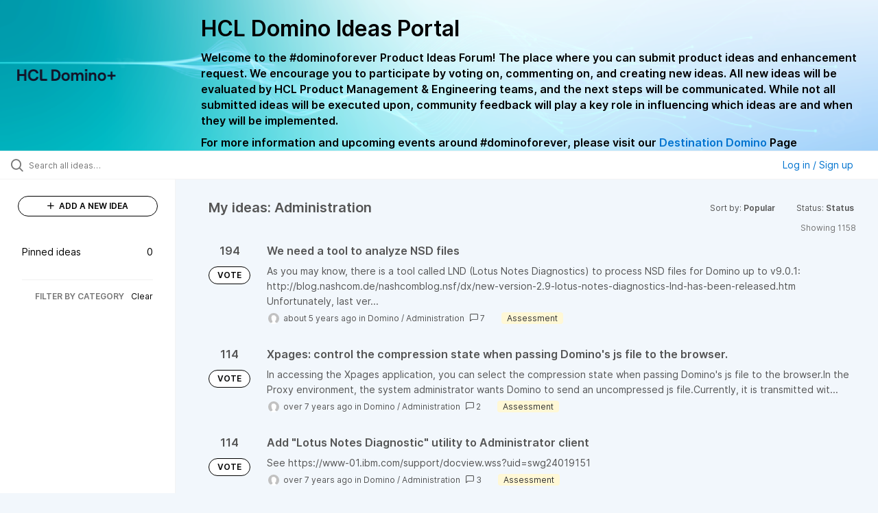

--- FILE ---
content_type: text/html; charset=utf-8
request_url: https://domino-ideas.hcltechsw.com/?category=6582130325044436243&my_ideas=true&sort=popular&status=6562096061249639458
body_size: 12130
content:
<!DOCTYPE html>
<html lang="en">
  <head>
      <script>
        window.overrideAssetHost = "https://domino-ideas.hcltechsw.com/assets/";
      </script>
    <meta http-equiv="X-UA-Compatible" content="IE=edge" />
    <meta http-equiv="Content-Type" content="text/html charset=UTF-8" />
    <meta name="publishing" content="true">
    <title>HCL Domino Ideas Portal</title>

    <script>
//<![CDATA[

      window.ahaLoaded = false;
      window.isIdeaPortal = true;
      window.portalAssets = {"js":["/assets/runtime-v2-569b50f8109588d9cde4ebc4ba0c8f3c.js","/assets/vendor-v2-16d039b5a354d53c1c02493b2a92d909.js","/assets/idea_portals_new-v2-44570db652263e0e85fbd69db3c4c3bc.js","/assets/idea_portals_new-v2-1e68bdc9d15e52152da56d229ca56981.css"]};

//]]>
</script>
      <script>
    window.sentryRelease = window.sentryRelease || "b395a6dbf3";
  </script>



      <link rel="stylesheet" href="https://domino-ideas.hcltechsw.com/assets/idea_portals_new-v2-1e68bdc9d15e52152da56d229ca56981.css" data-turbolinks-track="true" media="all" />
    <script src="https://domino-ideas.hcltechsw.com/assets/runtime-v2-569b50f8109588d9cde4ebc4ba0c8f3c.js" data-turbolinks-track="true"></script>
    <script src="https://domino-ideas.hcltechsw.com/assets/vendor-v2-16d039b5a354d53c1c02493b2a92d909.js" data-turbolinks-track="true"></script>
      <script src="https://domino-ideas.hcltechsw.com/assets/idea_portals_new-v2-44570db652263e0e85fbd69db3c4c3bc.js" data-turbolinks-track="true"></script>
    <meta name="csrf-param" content="authenticity_token" />
<meta name="csrf-token" content="0nyufSfjVfE0GBaTi2dPvCFARDpRpW-1AJSHeit0boflg-TvDjQOyHSJWksWOf5jWVRSMhShOLBaWgNyWlpPoQ" />
    <meta name="viewport" content="width=device-width, initial-scale=1" />
    <meta name="locale" content="en" />
    <meta name="portal-token" content="ecfb1a6819a4beae12a84bcac82db543" />
    <meta name="idea-portal-id" content="6561890435916323192" />


      <link rel="canonical" href="https://domino-ideas.hcltechsw.com/">
          <link rel="icon" href="https://domino-ideas.hcltechsw.com/portal-favicon.png?1675541798&amp;size=thumb16" />

      <style>
                :root {
          --accent-color: #0073cf;
          --accent-color-05: #0073cf0D;
          --accent-color-15: #0073cf26;
          --accent-color-80: #0073cfCC;
        }

      </style>
  </head>
  <body class="ideas-portal public">
    
    <style>
  .portal-aha-header--full {
   background-image: url("https://www.hcl-software.com/wps/wcm/connect/fa616d39-5f50-48a8-be34-695285aa2145/submit-idea.png?MOD=AJPERES&CACHEID=ROOTWORKSPACE-fa616d39-5f50-48a8-be34-695285aa2145-pv4US17");
   background-size: cover;       /* Ensures full coverage */
   background-repeat: no-repeat; /* Prevent tiling */
   background-position: center;  /* Keeps image centered */
   padding: 1px 0px 0px 0px;
}

.portal-aha-header .titles {
   max-width: 80%;
   padding: 0px 20px 0px 100px;
   color: #000000;
}

.portal-aha-header .title {
   font-size: 2rem;
   font-weight: 700;
   margin: 0px;
   color: #000;
   padding: 20px 0px 10px 0px;
}

.ideas-portal .aha-editor-field-subtitle p {
   color: #000;
   font-size: 15px;
   font-weight: 200;
   line-height: 22px;
   /* padding: 0px 60px; */
   /* padding:0%,40%,0%,0%; */
}

.aha-editor-field .h6-child, 
.aha-editor-field h6, 
.aha-editor-popup .h6-child, 
.aha-editor-popup h6 {
   /* Used for Notices */
   max-width: 100%;
   text-align: center;
   margin: 0px; /* Remove default margin */
   background-color: black;    
   color: #000;
   font-size: 16px;
   font-weight: 800;
   line-height: 20px;
}

.aha-editor-field h6 a {
   /* If notice has hyperlinks, make them white + underlined */
   color: #fff;
   text-decoration-line: underline;
   text-decoration-style: solid;  
}

.column-with-sidebar {
   /* Accent colors updated to match theme */
   --accent-color: #000000;  /* Vote button outline & text, Home button, comments link, Add New Idea button */
   --accent-color-05: #eff0f5; /* Ideas background, topic button background, comment box, idea page background */
   --accent-color-15: #eff0f5; /* Hover over vote button, hover over add comment box */
   --accent-color-80: #2ec0cb; /* Hover over voted button, hover over Add New Idea button */
--accent-color-81: #2ec0cb !important;
}
/*======== update css for button ==========*/
.btn.btn-outline.btn-vote:active, .btn.btn-outline.btn-vote:hover{
background-color: #2ec0cb;
color:#fff;
}
.btn.btn-outline.btn-vote:hover{
color:#fff;
}

.idea-form .btn-primary {
   display: block;
   font-weight: 700;
   outline: none;
   border: 1px solid #000;
   color: #000;
   background-color: #fff;
}
.idea-form .btn-primary:hover{
background-color: #2ec0cb;
color:#fff;
}

.portal-sidebar .add-idea-button {
   background-color: #ffffff;
   color: #000;
   border: 1px solid #000;
}
.portal-sidebar .add-idea-button:hover{
background-color: #2ec0cb !important;
color:#fff;
}


.filters a {
  color: #000;
}

.btn.btn-primary.btn-vote.voted {
    background-color: var(--accent-color);
}
.btn.btn-primary.btn-vote.voted:hover {	
background-color: var(--accent-color-81)  !important;
 color: #fff;
}

</style>

  <div class="skip-to-main-content">
    <a href="#main-content">Skip to Main Content</a>
  </div>


      <header class="portal-aha-header portal-aha-header--full">
        <a class="logo" href="/ideas">
          <img alt="HCL Domino Ideas Portal Logo" src="https://domino-ideas.hcltechsw.com/logo.png?i=1758023558" />
</a>        <div class="titles">
          <div class="title">
            HCL Domino Ideas Portal
          </div>
            <div class="aha-editor-field aha-editor-field-subtitle">
              <p><b style="font-size:16px">Welcome to the #dominoforever Product Ideas Forum! The place where you can submit product ideas and enhancement request. We encourage you to participate by voting on, commenting on, and creating new ideas. All new ideas will be evaluated by HCL Product Management &amp; Engineering teams, and the next steps will be communicated. While not all submitted ideas will be executed upon, community feedback will play a key role in influencing which ideas are and when they will be implemented.</b></p><p><b style="font-size:16px">For more information and upcoming events around #dominoforever, please visit our </b><a href="https://www.hcltechsw.com/wps/portal/hclsw-home/!ut/p/z1/04_Sj9CPykssy0xPLMnMz0vMAfIjo8zi_QO8nQ0MnQ0C3M3CDAwCHT1cDP19DI0tLE31wwkpiAJKG-AAjgZA_VFgJXATLByDXIAmeLpbBvu6GxmYmEIV4DGjIDfCINNRUREA-aS4rg!!/?1dmy&amp;urile=wcm%3apath%3a/wps/wcm/connect/hcl+software+content/products/domino/home"><b style="font-size:16px">Destination Domino</b></a><b style="font-size:16px"> Page</b></p>
            </div>
        </div>
    </header>


  <div class="search-bar">
    <div class="search-bar__search">
  <form class="idea-search-form" action="/ideas/search" accept-charset="UTF-8" method="get">
    <div class="search-field">
      <i class="aha-icon aha-icon-search"></i>
      <input type="text" name="query" id="query" class="search-query" placeholder="Search all ideas…" aria-label="Search all ideas…" />
      <input type="hidden" name="sort" id="sort" value="popular" autocomplete="off" />
      <input type="hidden" name="category" id="category" value="6582130325044436243" autocomplete="off" />
      
      <a class="aha-icon aha-icon-close clear-button hide" aria-label="Clear filter" href="/ideas?category=6582130325044436243&amp;my_ideas=true&amp;sort=popular&amp;status=6562096061249639458"></a>
    </div>
</form></div>

<script>
//<![CDATA[

  (function() {
    function setSearchPlaceholderText() {
      if ($(window).width() < 500)
        $('.search-query').attr('placeholder', '');
      else
        $('.search-query').attr('placeholder', ("Search all ideas…"));
    }

    $(window).on('resize', () => {
      setSearchPlaceholderText();
    });

    setSearchPlaceholderText();
  })();

//]]>
</script>
      <div class="signup-link user-menu">
      <a class="login-link dropdown-with-caret" role="button" aria-expanded="false" href="/portal_session/new">
        Log in / Sign up
        <i class="fa-solid fa-sort-down"></i>
</a>

    <div class="login-popover popover portal-user">
      <!-- Alerts in this file are used for the app and portals, they must not use the aha-alert web component -->



<div class="email-popover ">
  <div class="arrow tooltip-arrow"></div>
  <form class="form-horizontal" action="/auth/redirect_to_auth" accept-charset="UTF-8" data-remote="true" method="post"><input type="hidden" name="authenticity_token" value="gXTk9EqA0DlHHrz3d7W2J3D9hc-0OpZgcwse7BORbaZ3OpwUBBLoqYLx4ZgP2JLy_zJ83f-S8UQOdcDKuY8Byw" autocomplete="off" />
    <h3>Please enter your email address</h3>
    <div class="control-group">
        <label class="control-label" aria-label="Please enter your email address" for="email"></label>
      <div class="controls">
        <input type="text" name="sessions[email]" id="email" placeholder="Enter email (name@example.com)" autocomplete="off" class="input-block-level" autofocus="autofocus" aria-required="true" />
      </div>
    </div>
    <div class="extra-fields"></div>

    <div class="control-group">
      <div class="controls">
        <input type="submit" name="commit" value="Next" class="btn btn-outline btn-primary pull-left" id="vote" data-disable-with="Sending…" />
      </div>
    </div>
    <div class="clearfix"></div>
</form></div>

    </div>
  </div>

  </div>


<div class="column-with-sidebar">
  <div class="portal-sidebar column-with-sidebar__sidebar" id="portal-sidebar">
    <a class="btn btn-primary add-idea-button" href="/ideas/new">
      <i class="aha-icon aha-icon-plus"></i>
      ADD A NEW IDEA
</a>
        <ul
  class="filters filters--my-filters portal-sidebar__section"
  data-load-counts-url=""
>

    <a class="filter " data-url-param-toggle-name="pinned_ideas" data-url-param-toggle-value="true" data-url-param-toggle-remove="my_ideas,my_votes,my_proxy_votes,proxy_votes,my_subscriptions,my_org_votes,page,organization,created_by,selectro_idea_organization_filter_id,status" rel="nofollow" href="/?category=6582130325044436243&amp;pinned_ideas=true&amp;sort=popular">
      <div class="filter__inner">
        Pinned ideas
          <span>0</span>
      </div>
</a></ul>



          <div class="filter-separator"></div>
        <div class="collapsable-filter" id="category-filter" data-load-counts-url="/ideas/category_counts?category=6582130325044436243&amp;my_ideas=true&amp;sort=popular&amp;status=6562096061249639458" data-filtered-project-ids="[]" data-filtered-category-ids="[&quot;6582130325044436243&quot;]" data-multi-category-filter-enabled="true">
          <div class="filters-title-header">
            <h2 class="filters-title">
              <button class="expand-collapse" aria-expanded="false">
                <i class="fa-solid fa-chevron-right"></i>
                FILTER BY CATEGORY
              </button>
            </h2>
              <span class="filters-title__clear">
                <a data-url-param-toggle-name="category" data-url-param-toggle-value="" data-url-param-toggle-remove="category,project,page" href="#">Clear</a>
              </span>
          </div>

          <ul class="portal-sidebar__section categories categories-filters filters hidden">
                
  <li id="project-6714822764604016000" class="category-filter-branch" data-filter-type="project" data-project-ref="ADMIN">
    <a class="filter" data-url-param-toggle-name="project" data-url-param-toggle-value="ADMIN" data-url-param-toggle-remove="page" href="/?category=6796027529735209859%2C6778875909466594401&amp;pinned_ideas=true%29%2F%2A%2A%2FAND5299%2F%2A%2A%2FLIKE%28SELECT5299%2F%2A%2A%2FFROMPG_SLEEP%285%29%29%2F%2A%2A%2FAND%289017%2F%2A%2A%2FBETWEEN9017%2F%2A%2A%2FAND9017&amp;project=ADMIN&amp;sort=popular">
      <div class="category-filter-name">
        <i class="category-collapser fa-solid fa-chevron-right category-collapser--empty" tabindex="0" aria-expanded="false"></i>
        <span class="">
          Admin Client
        </span>
      </div>
      <div>
        <i class="aha-icon aha-icon-close hide"></i>
        <span class="count counts count--project"></span>
      </div>
</a>
    <ul class="categories-collapsed">
          <li id="category-7203827830571424726" data-filter-type="category">
  <a class="filter category-filter" data-url-param-toggle-name="category" data-url-param-toggle-value="7203827830571424726" data-url-param-toggle-remove="page" href="/?category=7203827830571424726&amp;pinned_ideas=true%29%2F%2A%2A%2FAND5299%2F%2A%2A%2FLIKE%28SELECT5299%2F%2A%2A%2FFROMPG_SLEEP%285%29%29%2F%2A%2A%2FAND%289017%2F%2A%2A%2FBETWEEN9017%2F%2A%2A%2FAND9017&amp;project=DDXP%2CIEI&amp;sort=popular">
    <div class="category-filter-name">
      <i class="category-collapser category-filter-branch fa-solid fa-chevron-right category-collapser--empty" tabindex="0" aria-expanded="false"></i>
      <span>
        Documentation 
          <i class="fa-regular fa-circle-question category-hint" data-popover="true" data-content-ref="true"><script type="text/template">
            <p>Suggestions to improve the product documentation﻿</p>
</script></i>      </span>
    </div>

    <div>
      <i class="aha-icon aha-icon-close hide"></i>
      <span class="count category-count"></span>
    </div>
</a>
</li>


    </ul>
  </li>

  <li id="project-6557017438178340166" class="category-filter-branch" data-filter-type="project" data-project-ref="ICSAP">
    <a class="filter" data-url-param-toggle-name="project" data-url-param-toggle-value="ICSAP" data-url-param-toggle-remove="page" href="/?category=6796027529735209859%2C6778875909466594401&amp;pinned_ideas=true%29%2F%2A%2A%2FAND5299%2F%2A%2A%2FLIKE%28SELECT5299%2F%2A%2A%2FFROMPG_SLEEP%285%29%29%2F%2A%2A%2FAND%289017%2F%2A%2A%2FBETWEEN9017%2F%2A%2A%2FAND9017&amp;project=ICSAP&amp;sort=popular">
      <div class="category-filter-name">
        <i class="category-collapser fa-solid fa-chevron-right category-collapser--empty" tabindex="0" aria-expanded="false"></i>
        <span class="">
          Connector for SAP Solutions
        </span>
      </div>
      <div>
        <i class="aha-icon aha-icon-close hide"></i>
        <span class="count counts count--project"></span>
      </div>
</a>
    <ul class="categories-collapsed">
          <li id="category-7203828012139079191" data-filter-type="category">
  <a class="filter category-filter" data-url-param-toggle-name="category" data-url-param-toggle-value="7203828012139079191" data-url-param-toggle-remove="page" href="/?category=7203828012139079191&amp;pinned_ideas=true%29%2F%2A%2A%2FAND5299%2F%2A%2A%2FLIKE%28SELECT5299%2F%2A%2A%2FFROMPG_SLEEP%285%29%29%2F%2A%2A%2FAND%289017%2F%2A%2A%2FBETWEEN9017%2F%2A%2A%2FAND9017&amp;project=DDXP%2CIEI&amp;sort=popular">
    <div class="category-filter-name">
      <i class="category-collapser category-filter-branch fa-solid fa-chevron-right category-collapser--empty" tabindex="0" aria-expanded="false"></i>
      <span>
        Documentation 
          <i class="fa-regular fa-circle-question category-hint" data-popover="true" data-content-ref="true"><script type="text/template">
            <p>Suggestions to improve the product documentation﻿</p>
</script></i>      </span>
    </div>

    <div>
      <i class="aha-icon aha-icon-close hide"></i>
      <span class="count category-count"></span>
    </div>
</a>
</li>


    </ul>
  </li>

  <li id="project-6556267915578943992" class="category-filter-branch" data-filter-type="project" data-project-ref="DOMINO">
    <a class="filter" data-url-param-toggle-name="project" data-url-param-toggle-value="DOMINO" data-url-param-toggle-remove="page" href="/?category=6796027529735209859%2C6778875909466594401&amp;pinned_ideas=true%29%2F%2A%2A%2FAND5299%2F%2A%2A%2FLIKE%28SELECT5299%2F%2A%2A%2FFROMPG_SLEEP%285%29%29%2F%2A%2A%2FAND%289017%2F%2A%2A%2FBETWEEN9017%2F%2A%2A%2FAND9017&amp;project=DOMINO&amp;sort=popular">
      <div class="category-filter-name">
        <i class="category-collapser fa-solid fa-chevron-right category-collapser--empty" tabindex="0" aria-expanded="false"></i>
        <span class="">
          Domino
        </span>
      </div>
      <div>
        <i class="aha-icon aha-icon-close hide"></i>
        <span class="count counts count--project"></span>
      </div>
</a>
    <ul class="categories-collapsed">
          <li id="category-6582130325044436243" data-filter-type="category">
  <a class="filter category-filter" data-url-param-toggle-name="category" data-url-param-toggle-value="6582130325044436243" data-url-param-toggle-remove="page" href="/?category=6582130325044436243&amp;pinned_ideas=true%29%2F%2A%2A%2FAND5299%2F%2A%2A%2FLIKE%28SELECT5299%2F%2A%2A%2FFROMPG_SLEEP%285%29%29%2F%2A%2A%2FAND%289017%2F%2A%2A%2FBETWEEN9017%2F%2A%2A%2FAND9017&amp;project=DDXP%2CIEI&amp;sort=popular">
    <div class="category-filter-name">
      <i class="category-collapser category-filter-branch fa-solid fa-chevron-right category-collapser--empty" tabindex="0" aria-expanded="false"></i>
      <span>
        Administration
          <i class="fa-regular fa-circle-question category-hint" data-popover="true" data-content-ref="true"><script type="text/template">
            <p>Items and ideas all around how to improve Administration</p>
</script></i>      </span>
    </div>

    <div>
      <i class="aha-icon aha-icon-close hide"></i>
      <span class="count category-count"></span>
    </div>
</a>
</li>

  <li id="category-7203826700860869406" data-filter-type="category">
  <a class="filter category-filter" data-url-param-toggle-name="category" data-url-param-toggle-value="7203826700860869406" data-url-param-toggle-remove="page" href="/?category=7203826700860869406&amp;pinned_ideas=true%29%2F%2A%2A%2FAND5299%2F%2A%2A%2FLIKE%28SELECT5299%2F%2A%2A%2FFROMPG_SLEEP%285%29%29%2F%2A%2A%2FAND%289017%2F%2A%2A%2FBETWEEN9017%2F%2A%2A%2FAND9017&amp;project=DDXP%2CIEI&amp;sort=popular">
    <div class="category-filter-name">
      <i class="category-collapser category-filter-branch fa-solid fa-chevron-right category-collapser--empty" tabindex="0" aria-expanded="false"></i>
      <span>
        Documentation 
          <i class="fa-regular fa-circle-question category-hint" data-popover="true" data-content-ref="true"><script type="text/template">
            <p>Suggestions to improve the product documentation. </p>
</script></i>      </span>
    </div>

    <div>
      <i class="aha-icon aha-icon-close hide"></i>
      <span class="count category-count"></span>
    </div>
</a>
</li>

  <li id="category-7203826503757265398" data-filter-type="category">
  <a class="filter category-filter" data-url-param-toggle-name="category" data-url-param-toggle-value="7203826503757265398" data-url-param-toggle-remove="page" href="/?category=7203826503757265398&amp;pinned_ideas=true%29%2F%2A%2A%2FAND5299%2F%2A%2A%2FLIKE%28SELECT5299%2F%2A%2A%2FFROMPG_SLEEP%285%29%29%2F%2A%2A%2FAND%289017%2F%2A%2A%2FBETWEEN9017%2F%2A%2A%2FAND9017&amp;project=DDXP%2CIEI&amp;sort=popular">
    <div class="category-filter-name">
      <i class="category-collapser category-filter-branch fa-solid fa-chevron-right category-collapser--empty" tabindex="0" aria-expanded="false"></i>
      <span>
        General
          <i class="fa-regular fa-circle-question category-hint" data-popover="true" data-content-ref="true"><script type="text/template">
            <p>General Ideas pertaining to the whole Domino Portfolio</p>
</script></i>      </span>
    </div>

    <div>
      <i class="aha-icon aha-icon-close hide"></i>
      <span class="count category-count"></span>
    </div>
</a>
</li>

  <li id="category-6582130766356195561" data-filter-type="category">
  <a class="filter category-filter" data-url-param-toggle-name="category" data-url-param-toggle-value="6582130766356195561" data-url-param-toggle-remove="page" href="/?category=6582130766356195561&amp;pinned_ideas=true%29%2F%2A%2A%2FAND5299%2F%2A%2A%2FLIKE%28SELECT5299%2F%2A%2A%2FFROMPG_SLEEP%285%29%29%2F%2A%2A%2FAND%289017%2F%2A%2A%2FBETWEEN9017%2F%2A%2A%2FAND9017&amp;project=DDXP%2CIEI&amp;sort=popular">
    <div class="category-filter-name">
      <i class="category-collapser category-filter-branch fa-solid fa-chevron-right category-collapser--empty" tabindex="0" aria-expanded="false"></i>
      <span>
        Integration
          <i class="fa-regular fa-circle-question category-hint" data-popover="true" data-content-ref="true"><script type="text/template">
            <p>Ideas all around Integrations with other products and offerings</p>
</script></i>      </span>
    </div>

    <div>
      <i class="aha-icon aha-icon-close hide"></i>
      <span class="count category-count"></span>
    </div>
</a>
</li>

  <li id="category-6582130463868529947" data-filter-type="category">
  <a class="filter category-filter" data-url-param-toggle-name="category" data-url-param-toggle-value="6582130463868529947" data-url-param-toggle-remove="page" href="/?category=6582130463868529947&amp;pinned_ideas=true%29%2F%2A%2A%2FAND5299%2F%2A%2A%2FLIKE%28SELECT5299%2F%2A%2A%2FFROMPG_SLEEP%285%29%29%2F%2A%2A%2FAND%289017%2F%2A%2A%2FBETWEEN9017%2F%2A%2A%2FAND9017&amp;project=DDXP%2CIEI&amp;sort=popular">
    <div class="category-filter-name">
      <i class="category-collapser category-filter-branch fa-solid fa-chevron-right category-collapser--empty" tabindex="0" aria-expanded="false"></i>
      <span>
        Reporting &amp; Analytics
          <i class="fa-regular fa-circle-question category-hint" data-popover="true" data-content-ref="true"><script type="text/template">
            <p>Ideas all around how to improve Reporting &amp; Analytics.</p>
</script></i>      </span>
    </div>

    <div>
      <i class="aha-icon aha-icon-close hide"></i>
      <span class="count category-count"></span>
    </div>
</a>
</li>

  <li id="category-6579661392901209208" data-filter-type="category">
  <a class="filter category-filter" data-url-param-toggle-name="category" data-url-param-toggle-value="6579661392901209208" data-url-param-toggle-remove="page" href="/?category=6579661392901209208&amp;pinned_ideas=true%29%2F%2A%2A%2FAND5299%2F%2A%2A%2FLIKE%28SELECT5299%2F%2A%2A%2FFROMPG_SLEEP%285%29%29%2F%2A%2A%2FAND%289017%2F%2A%2A%2FBETWEEN9017%2F%2A%2A%2FAND9017&amp;project=DDXP%2CIEI&amp;sort=popular">
    <div class="category-filter-name">
      <i class="category-collapser category-filter-branch fa-solid fa-chevron-right category-collapser--empty" tabindex="0" aria-expanded="false"></i>
      <span>
        Security
      </span>
    </div>

    <div>
      <i class="aha-icon aha-icon-close hide"></i>
      <span class="count category-count"></span>
    </div>
</a>
</li>

  <li id="category-6579661335219585727" data-filter-type="category">
  <a class="filter category-filter" data-url-param-toggle-name="category" data-url-param-toggle-value="6579661335219585727" data-url-param-toggle-remove="page" href="/?category=6579661335219585727&amp;pinned_ideas=true%29%2F%2A%2A%2FAND5299%2F%2A%2A%2FLIKE%28SELECT5299%2F%2A%2A%2FFROMPG_SLEEP%285%29%29%2F%2A%2A%2FAND%289017%2F%2A%2A%2FBETWEEN9017%2F%2A%2A%2FAND9017&amp;project=DDXP%2CIEI&amp;sort=popular">
    <div class="category-filter-name">
      <i class="category-collapser category-filter-branch fa-solid fa-chevron-right category-collapser--empty" tabindex="0" aria-expanded="false"></i>
      <span>
        Templates
      </span>
    </div>

    <div>
      <i class="aha-icon aha-icon-close hide"></i>
      <span class="count category-count"></span>
    </div>
</a>
</li>


    </ul>
  </li>

  <li id="project-6564338493585049408" class="category-filter-branch" data-filter-type="project" data-project-ref="DDXP">
    <a class="filter" data-url-param-toggle-name="project" data-url-param-toggle-value="DDXP" data-url-param-toggle-remove="page" href="/?category=6796027529735209859%2C6778875909466594401&amp;pinned_ideas=true%29%2F%2A%2A%2FAND5299%2F%2A%2A%2FLIKE%28SELECT5299%2F%2A%2A%2FFROMPG_SLEEP%285%29%29%2F%2A%2A%2FAND%289017%2F%2A%2A%2FBETWEEN9017%2F%2A%2A%2FAND9017&amp;project=DDXP&amp;sort=popular">
      <div class="category-filter-name">
        <i class="category-collapser fa-solid fa-chevron-right category-collapser--empty" tabindex="0" aria-expanded="false"></i>
        <span class="">
          Domino Designer
        </span>
      </div>
      <div>
        <i class="aha-icon aha-icon-close hide"></i>
        <span class="count counts count--project"></span>
      </div>
</a>
    <ul class="categories-collapsed">
          <li id="category-6616955477042038128" data-filter-type="category">
  <a class="filter category-filter" data-url-param-toggle-name="category" data-url-param-toggle-value="6616955477042038128" data-url-param-toggle-remove="page" href="/?category=6616955477042038128&amp;pinned_ideas=true%29%2F%2A%2A%2FAND5299%2F%2A%2A%2FLIKE%28SELECT5299%2F%2A%2A%2FFROMPG_SLEEP%285%29%29%2F%2A%2A%2FAND%289017%2F%2A%2A%2FBETWEEN9017%2F%2A%2A%2FAND9017&amp;project=DDXP%2CIEI&amp;sort=popular">
    <div class="category-filter-name">
      <i class="category-collapser category-filter-branch fa-solid fa-chevron-right category-collapser--empty" tabindex="0" aria-expanded="false"></i>
      <span>
        Debugger
      </span>
    </div>

    <div>
      <i class="aha-icon aha-icon-close hide"></i>
      <span class="count category-count"></span>
    </div>
</a>
</li>

  <li id="category-7203827882680672634" data-filter-type="category">
  <a class="filter category-filter" data-url-param-toggle-name="category" data-url-param-toggle-value="7203827882680672634" data-url-param-toggle-remove="page" href="/?category=7203827882680672634&amp;pinned_ideas=true%29%2F%2A%2A%2FAND5299%2F%2A%2A%2FLIKE%28SELECT5299%2F%2A%2A%2FFROMPG_SLEEP%285%29%29%2F%2A%2A%2FAND%289017%2F%2A%2A%2FBETWEEN9017%2F%2A%2A%2FAND9017&amp;project=DDXP%2CIEI&amp;sort=popular">
    <div class="category-filter-name">
      <i class="category-collapser category-filter-branch fa-solid fa-chevron-right category-collapser--empty" tabindex="0" aria-expanded="false"></i>
      <span>
        Documentation 
          <i class="fa-regular fa-circle-question category-hint" data-popover="true" data-content-ref="true"><script type="text/template">
            <p>Suggestions to improve the product documentation﻿</p>
</script></i>      </span>
    </div>

    <div>
      <i class="aha-icon aha-icon-close hide"></i>
      <span class="count category-count"></span>
    </div>
</a>
</li>

  <li id="category-6616955159552114220" data-filter-type="category">
  <a class="filter category-filter" data-url-param-toggle-name="category" data-url-param-toggle-value="6616955159552114220" data-url-param-toggle-remove="page" href="/?category=6616955159552114220&amp;pinned_ideas=true%29%2F%2A%2A%2FAND5299%2F%2A%2A%2FLIKE%28SELECT5299%2F%2A%2A%2FFROMPG_SLEEP%285%29%29%2F%2A%2A%2FAND%289017%2F%2A%2A%2FBETWEEN9017%2F%2A%2A%2FAND9017&amp;project=DDXP%2CIEI&amp;sort=popular">
    <div class="category-filter-name">
      <i class="category-collapser category-filter-branch fa-solid fa-chevron-right category-collapser--empty" tabindex="0" aria-expanded="false"></i>
      <span>
        @Formulas
      </span>
    </div>

    <div>
      <i class="aha-icon aha-icon-close hide"></i>
      <span class="count category-count"></span>
    </div>
</a>
</li>

  <li id="category-6616955496695178399" data-filter-type="category">
  <a class="filter category-filter" data-url-param-toggle-name="category" data-url-param-toggle-value="6616955496695178399" data-url-param-toggle-remove="page" href="/?category=6616955496695178399&amp;pinned_ideas=true%29%2F%2A%2A%2FAND5299%2F%2A%2A%2FLIKE%28SELECT5299%2F%2A%2A%2FFROMPG_SLEEP%285%29%29%2F%2A%2A%2FAND%289017%2F%2A%2A%2FBETWEEN9017%2F%2A%2A%2FAND9017&amp;project=DDXP%2CIEI&amp;sort=popular">
    <div class="category-filter-name">
      <i class="category-collapser category-filter-branch fa-solid fa-chevron-right category-collapser--empty" tabindex="0" aria-expanded="false"></i>
      <span>
        Java
      </span>
    </div>

    <div>
      <i class="aha-icon aha-icon-close hide"></i>
      <span class="count category-count"></span>
    </div>
</a>
</li>

  <li id="category-6616953768848616065" data-filter-type="category">
  <a class="filter category-filter" data-url-param-toggle-name="category" data-url-param-toggle-value="6616953768848616065" data-url-param-toggle-remove="page" href="/?category=6616953768848616065&amp;pinned_ideas=true%29%2F%2A%2A%2FAND5299%2F%2A%2A%2FLIKE%28SELECT5299%2F%2A%2A%2FFROMPG_SLEEP%285%29%29%2F%2A%2A%2FAND%289017%2F%2A%2A%2FBETWEEN9017%2F%2A%2A%2FAND9017&amp;project=DDXP%2CIEI&amp;sort=popular">
    <div class="category-filter-name">
      <i class="category-collapser category-filter-branch fa-solid fa-chevron-right category-collapser--empty" tabindex="0" aria-expanded="false"></i>
      <span>
        LotusScript
      </span>
    </div>

    <div>
      <i class="aha-icon aha-icon-close hide"></i>
      <span class="count category-count"></span>
    </div>
</a>
</li>

  <li id="category-7150304828495240391" data-filter-type="category">
  <a class="filter category-filter" data-url-param-toggle-name="category" data-url-param-toggle-value="7150304828495240391" data-url-param-toggle-remove="page" href="/?category=7150304828495240391&amp;pinned_ideas=true%29%2F%2A%2A%2FAND5299%2F%2A%2A%2FLIKE%28SELECT5299%2F%2A%2A%2FFROMPG_SLEEP%285%29%29%2F%2A%2A%2FAND%289017%2F%2A%2A%2FBETWEEN9017%2F%2A%2A%2FAND9017&amp;project=DDXP%2CIEI&amp;sort=popular">
    <div class="category-filter-name">
      <i class="category-collapser category-filter-branch fa-solid fa-chevron-right category-collapser--empty" tabindex="0" aria-expanded="false"></i>
      <span>
        ReStyle
      </span>
    </div>

    <div>
      <i class="aha-icon aha-icon-close hide"></i>
      <span class="count category-count"></span>
    </div>
</a>
</li>

  <li id="category-6616955198313004426" data-filter-type="category">
  <a class="filter category-filter" data-url-param-toggle-name="category" data-url-param-toggle-value="6616955198313004426" data-url-param-toggle-remove="page" href="/?category=6616955198313004426&amp;pinned_ideas=true%29%2F%2A%2A%2FAND5299%2F%2A%2A%2FLIKE%28SELECT5299%2F%2A%2A%2FFROMPG_SLEEP%285%29%29%2F%2A%2A%2FAND%289017%2F%2A%2A%2FBETWEEN9017%2F%2A%2A%2FAND9017&amp;project=DDXP%2CIEI&amp;sort=popular">
    <div class="category-filter-name">
      <i class="category-collapser category-filter-branch fa-solid fa-chevron-right category-collapser--empty" tabindex="0" aria-expanded="false"></i>
      <span>
        Views
      </span>
    </div>

    <div>
      <i class="aha-icon aha-icon-close hide"></i>
      <span class="count category-count"></span>
    </div>
</a>
</li>

  <li id="category-6616953814655988502" data-filter-type="category">
  <a class="filter category-filter" data-url-param-toggle-name="category" data-url-param-toggle-value="6616953814655988502" data-url-param-toggle-remove="page" href="/?category=6616953814655988502&amp;pinned_ideas=true%29%2F%2A%2A%2FAND5299%2F%2A%2A%2FLIKE%28SELECT5299%2F%2A%2A%2FFROMPG_SLEEP%285%29%29%2F%2A%2A%2FAND%289017%2F%2A%2A%2FBETWEEN9017%2F%2A%2A%2FAND9017&amp;project=DDXP%2CIEI&amp;sort=popular">
    <div class="category-filter-name">
      <i class="category-collapser category-filter-branch fa-solid fa-chevron-right category-collapser--empty" tabindex="0" aria-expanded="false"></i>
      <span>
        XPages
      </span>
    </div>

    <div>
      <i class="aha-icon aha-icon-close hide"></i>
      <span class="count category-count"></span>
    </div>
</a>
</li>


    </ul>
  </li>

  <li id="project-6557016518213109257" class="category-filter-branch" data-filter-type="project" data-project-ref="IEI">
    <a class="filter" data-url-param-toggle-name="project" data-url-param-toggle-value="IEI" data-url-param-toggle-remove="page" href="/?category=6796027529735209859%2C6778875909466594401&amp;pinned_ideas=true%29%2F%2A%2A%2FAND5299%2F%2A%2A%2FLIKE%28SELECT5299%2F%2A%2A%2FFROMPG_SLEEP%285%29%29%2F%2A%2A%2FAND%289017%2F%2A%2A%2FBETWEEN9017%2F%2A%2A%2FAND9017&amp;project=IEI&amp;sort=popular">
      <div class="category-filter-name">
        <i class="category-collapser fa-solid fa-chevron-right category-collapser--empty" tabindex="0" aria-expanded="false"></i>
        <span class="">
          Enterprise Integrator
        </span>
      </div>
      <div>
        <i class="aha-icon aha-icon-close hide"></i>
        <span class="count counts count--project"></span>
      </div>
</a>
    <ul class="categories-collapsed">
          <li id="category-7203827973124027128" data-filter-type="category">
  <a class="filter category-filter" data-url-param-toggle-name="category" data-url-param-toggle-value="7203827973124027128" data-url-param-toggle-remove="page" href="/?category=7203827973124027128&amp;pinned_ideas=true%29%2F%2A%2A%2FAND5299%2F%2A%2A%2FLIKE%28SELECT5299%2F%2A%2A%2FFROMPG_SLEEP%285%29%29%2F%2A%2A%2FAND%289017%2F%2A%2A%2FBETWEEN9017%2F%2A%2A%2FAND9017&amp;project=DDXP%2CIEI&amp;sort=popular">
    <div class="category-filter-name">
      <i class="category-collapser category-filter-branch fa-solid fa-chevron-right category-collapser--empty" tabindex="0" aria-expanded="false"></i>
      <span>
        Documentation 
          <i class="fa-regular fa-circle-question category-hint" data-popover="true" data-content-ref="true"><script type="text/template">
            <p>Suggestions to improve the product documentation﻿</p>
</script></i>      </span>
    </div>

    <div>
      <i class="aha-icon aha-icon-close hide"></i>
      <span class="count category-count"></span>
    </div>
</a>
</li>


    </ul>
  </li>

  <li id="project-6769574108953005844" class="category-filter-branch" data-filter-type="project" data-project-ref="HCLLEAP">
    <a class="filter" data-url-param-toggle-name="project" data-url-param-toggle-value="HCLLEAP" data-url-param-toggle-remove="page" href="/?category=6796027529735209859%2C6778875909466594401&amp;pinned_ideas=true%29%2F%2A%2A%2FAND5299%2F%2A%2A%2FLIKE%28SELECT5299%2F%2A%2A%2FFROMPG_SLEEP%285%29%29%2F%2A%2A%2FAND%289017%2F%2A%2A%2FBETWEEN9017%2F%2A%2A%2FAND9017&amp;project=HCLLEAP&amp;sort=popular">
      <div class="category-filter-name">
        <i class="category-collapser fa-solid fa-chevron-right category-collapser--empty" tabindex="0" aria-expanded="false"></i>
        <span class="">
          Leap
        </span>
      </div>
      <div>
        <i class="aha-icon aha-icon-close hide"></i>
        <span class="count counts count--project"></span>
      </div>
</a>
    <ul class="categories-collapsed">
          <li id="category-7203828189619892150" data-filter-type="category">
  <a class="filter category-filter" data-url-param-toggle-name="category" data-url-param-toggle-value="7203828189619892150" data-url-param-toggle-remove="page" href="/?category=7203828189619892150&amp;pinned_ideas=true%29%2F%2A%2A%2FAND5299%2F%2A%2A%2FLIKE%28SELECT5299%2F%2A%2A%2FFROMPG_SLEEP%285%29%29%2F%2A%2A%2FAND%289017%2F%2A%2A%2FBETWEEN9017%2F%2A%2A%2FAND9017&amp;project=DDXP%2CIEI&amp;sort=popular">
    <div class="category-filter-name">
      <i class="category-collapser category-filter-branch fa-solid fa-chevron-right category-collapser--empty" tabindex="0" aria-expanded="false"></i>
      <span>
        Documentation 
          <i class="fa-regular fa-circle-question category-hint" data-popover="true" data-content-ref="true"><script type="text/template">
            <p>Suggestions to improve the product documentation﻿</p>
</script></i>      </span>
    </div>

    <div>
      <i class="aha-icon aha-icon-close hide"></i>
      <span class="count category-count"></span>
    </div>
</a>
</li>


    </ul>
  </li>

  <li id="project-6564337312295031363" class="category-filter-branch" data-filter-type="project" data-project-ref="DMA">
    <a class="filter" data-url-param-toggle-name="project" data-url-param-toggle-value="DMA" data-url-param-toggle-remove="page" href="/?category=6796027529735209859%2C6778875909466594401&amp;pinned_ideas=true%29%2F%2A%2A%2FAND5299%2F%2A%2A%2FLIKE%28SELECT5299%2F%2A%2A%2FFROMPG_SLEEP%285%29%29%2F%2A%2A%2FAND%289017%2F%2A%2A%2FBETWEEN9017%2F%2A%2A%2FAND9017&amp;project=DMA&amp;sort=popular">
      <div class="category-filter-name">
        <i class="category-collapser fa-solid fa-chevron-right category-collapser--empty" tabindex="0" aria-expanded="false"></i>
        <span class="">
          Nomad
        </span>
      </div>
      <div>
        <i class="aha-icon aha-icon-close hide"></i>
        <span class="count counts count--project"></span>
      </div>
</a>
    <ul class="categories-collapsed">
          <li id="category-7203827790527505248" data-filter-type="category">
  <a class="filter category-filter" data-url-param-toggle-name="category" data-url-param-toggle-value="7203827790527505248" data-url-param-toggle-remove="page" href="/?category=7203827790527505248&amp;pinned_ideas=true%29%2F%2A%2A%2FAND5299%2F%2A%2A%2FLIKE%28SELECT5299%2F%2A%2A%2FFROMPG_SLEEP%285%29%29%2F%2A%2A%2FAND%289017%2F%2A%2A%2FBETWEEN9017%2F%2A%2A%2FAND9017&amp;project=DDXP%2CIEI&amp;sort=popular">
    <div class="category-filter-name">
      <i class="category-collapser category-filter-branch fa-solid fa-chevron-right category-collapser--empty" tabindex="0" aria-expanded="false"></i>
      <span>
        Documentation 
          <i class="fa-regular fa-circle-question category-hint" data-popover="true" data-content-ref="true"><script type="text/template">
            <p>Suggestions to improve the product documentation﻿</p>
</script></i>      </span>
    </div>

    <div>
      <i class="aha-icon aha-icon-close hide"></i>
      <span class="count category-count"></span>
    </div>
</a>
</li>

  <li id="category-6796187462119854301" data-filter-type="category">
  <a class="filter category-filter" data-url-param-toggle-name="category" data-url-param-toggle-value="6796187462119854301" data-url-param-toggle-remove="page" href="/?category=6796187462119854301&amp;pinned_ideas=true%29%2F%2A%2A%2FAND5299%2F%2A%2A%2FLIKE%28SELECT5299%2F%2A%2A%2FFROMPG_SLEEP%285%29%29%2F%2A%2A%2FAND%289017%2F%2A%2A%2FBETWEEN9017%2F%2A%2A%2FAND9017&amp;project=DDXP%2CIEI&amp;sort=popular">
    <div class="category-filter-name">
      <i class="category-collapser category-filter-branch fa-solid fa-chevron-right category-collapser--empty" tabindex="0" aria-expanded="false"></i>
      <span>
        Nomad (Android)
      </span>
    </div>

    <div>
      <i class="aha-icon aha-icon-close hide"></i>
      <span class="count category-count"></span>
    </div>
</a>
</li>

  <li id="category-6796187496268753133" data-filter-type="category">
  <a class="filter category-filter" data-url-param-toggle-name="category" data-url-param-toggle-value="6796187496268753133" data-url-param-toggle-remove="page" href="/?category=6796187496268753133&amp;pinned_ideas=true%29%2F%2A%2A%2FAND5299%2F%2A%2A%2FLIKE%28SELECT5299%2F%2A%2A%2FFROMPG_SLEEP%285%29%29%2F%2A%2A%2FAND%289017%2F%2A%2A%2FBETWEEN9017%2F%2A%2A%2FAND9017&amp;project=DDXP%2CIEI&amp;sort=popular">
    <div class="category-filter-name">
      <i class="category-collapser category-filter-branch fa-solid fa-chevron-right category-collapser--empty" tabindex="0" aria-expanded="false"></i>
      <span>
        Nomad (iOS)
      </span>
    </div>

    <div>
      <i class="aha-icon aha-icon-close hide"></i>
      <span class="count category-count"></span>
    </div>
</a>
</li>

  <li id="category-6798221507829953637" data-filter-type="category">
  <a class="filter category-filter" data-url-param-toggle-name="category" data-url-param-toggle-value="6798221507829953637" data-url-param-toggle-remove="page" href="/?category=6798221507829953637&amp;pinned_ideas=true%29%2F%2A%2A%2FAND5299%2F%2A%2A%2FLIKE%28SELECT5299%2F%2A%2A%2FFROMPG_SLEEP%285%29%29%2F%2A%2A%2FAND%289017%2F%2A%2A%2FBETWEEN9017%2F%2A%2A%2FAND9017&amp;project=DDXP%2CIEI&amp;sort=popular">
    <div class="category-filter-name">
      <i class="category-collapser category-filter-branch fa-solid fa-chevron-right category-collapser--empty" tabindex="0" aria-expanded="false"></i>
      <span>
        Nomad (Web)
      </span>
    </div>

    <div>
      <i class="aha-icon aha-icon-close hide"></i>
      <span class="count category-count"></span>
    </div>
</a>
</li>


    </ul>
  </li>

  <li id="project-6557011330699694077" class="category-filter-branch" data-filter-type="project" data-project-ref="NTS">
    <a class="filter" data-url-param-toggle-name="project" data-url-param-toggle-value="NTS" data-url-param-toggle-remove="page" href="/?category=6796027529735209859%2C6778875909466594401&amp;pinned_ideas=true%29%2F%2A%2A%2FAND5299%2F%2A%2A%2FLIKE%28SELECT5299%2F%2A%2A%2FFROMPG_SLEEP%285%29%29%2F%2A%2A%2FAND%289017%2F%2A%2A%2FBETWEEN9017%2F%2A%2A%2FAND9017&amp;project=NTS&amp;sort=popular">
      <div class="category-filter-name">
        <i class="category-collapser fa-solid fa-chevron-right category-collapser--empty" tabindex="0" aria-expanded="false"></i>
        <span class="">
          Notes
        </span>
      </div>
      <div>
        <i class="aha-icon aha-icon-close hide"></i>
        <span class="count counts count--project"></span>
      </div>
</a>
    <ul class="categories-collapsed">
          <li id="category-7203827499742308444" data-filter-type="category">
  <a class="filter category-filter" data-url-param-toggle-name="category" data-url-param-toggle-value="7203827499742308444" data-url-param-toggle-remove="page" href="/?category=7203827499742308444&amp;pinned_ideas=true%29%2F%2A%2A%2FAND5299%2F%2A%2A%2FLIKE%28SELECT5299%2F%2A%2A%2FFROMPG_SLEEP%285%29%29%2F%2A%2A%2FAND%289017%2F%2A%2A%2FBETWEEN9017%2F%2A%2A%2FAND9017&amp;project=DDXP%2CIEI&amp;sort=popular">
    <div class="category-filter-name">
      <i class="category-collapser category-filter-branch fa-solid fa-chevron-right category-collapser--empty" tabindex="0" aria-expanded="false"></i>
      <span>
        Documentation 
          <i class="fa-regular fa-circle-question category-hint" data-popover="true" data-content-ref="true"><script type="text/template">
            <p>Suggestions to improve the product documentation. </p>
</script></i>      </span>
    </div>

    <div>
      <i class="aha-icon aha-icon-close hide"></i>
      <span class="count category-count"></span>
    </div>
</a>
</li>


    </ul>
  </li>

  <li id="project-6717348506987999767" class="category-filter-branch" data-filter-type="project" data-project-ref="SFLX">
    <a class="filter" data-url-param-toggle-name="project" data-url-param-toggle-value="SFLX" data-url-param-toggle-remove="page" href="/?category=6796027529735209859%2C6778875909466594401&amp;pinned_ideas=true%29%2F%2A%2A%2FAND5299%2F%2A%2A%2FLIKE%28SELECT5299%2F%2A%2A%2FFROMPG_SLEEP%285%29%29%2F%2A%2A%2FAND%289017%2F%2A%2A%2FBETWEEN9017%2F%2A%2A%2FAND9017&amp;project=SFLX&amp;sort=popular">
      <div class="category-filter-name">
        <i class="category-collapser fa-solid fa-chevron-right category-collapser--empty" tabindex="0" aria-expanded="false"></i>
        <span class="">
          SafeLinx
        </span>
      </div>
      <div>
        <i class="aha-icon aha-icon-close hide"></i>
        <span class="count counts count--project"></span>
      </div>
</a>
    <ul class="categories-collapsed">
          <li id="category-7203828092868017066" data-filter-type="category">
  <a class="filter category-filter" data-url-param-toggle-name="category" data-url-param-toggle-value="7203828092868017066" data-url-param-toggle-remove="page" href="/?category=7203828092868017066&amp;pinned_ideas=true%29%2F%2A%2A%2FAND5299%2F%2A%2A%2FLIKE%28SELECT5299%2F%2A%2A%2FFROMPG_SLEEP%285%29%29%2F%2A%2A%2FAND%289017%2F%2A%2A%2FBETWEEN9017%2F%2A%2A%2FAND9017&amp;project=DDXP%2CIEI&amp;sort=popular">
    <div class="category-filter-name">
      <i class="category-collapser category-filter-branch fa-solid fa-chevron-right category-collapser--empty" tabindex="0" aria-expanded="false"></i>
      <span>
        Documentation 
          <i class="fa-regular fa-circle-question category-hint" data-popover="true" data-content-ref="true"><script type="text/template">
            <p>Suggestions to improve the product documentation﻿</p>
</script></i>      </span>
    </div>

    <div>
      <i class="aha-icon aha-icon-close hide"></i>
      <span class="count category-count"></span>
    </div>
</a>
</li>


    </ul>
  </li>

  <li id="project-6557018432297133038" class="category-filter-branch" data-filter-type="project" data-project-ref="STC">
    <a class="filter" data-url-param-toggle-name="project" data-url-param-toggle-value="STC" data-url-param-toggle-remove="page" href="/?category=6796027529735209859%2C6778875909466594401&amp;pinned_ideas=true%29%2F%2A%2A%2FAND5299%2F%2A%2A%2FLIKE%28SELECT5299%2F%2A%2A%2FFROMPG_SLEEP%285%29%29%2F%2A%2A%2FAND%289017%2F%2A%2A%2FBETWEEN9017%2F%2A%2A%2FAND9017&amp;project=STC&amp;sort=popular">
      <div class="category-filter-name">
        <i class="category-collapser fa-solid fa-chevron-right category-collapser--empty" tabindex="0" aria-expanded="false"></i>
        <span class="">
          Sametime
        </span>
      </div>
      <div>
        <i class="aha-icon aha-icon-close hide"></i>
        <span class="count counts count--project"></span>
      </div>
</a>
    <ul class="categories-collapsed">
          <li id="category-6778565780541099854" data-filter-type="category">
  <a class="filter category-filter" data-url-param-toggle-name="category" data-url-param-toggle-value="6778565780541099854" data-url-param-toggle-remove="page" href="/?category=6778565780541099854&amp;pinned_ideas=true%29%2F%2A%2A%2FAND5299%2F%2A%2A%2FLIKE%28SELECT5299%2F%2A%2A%2FFROMPG_SLEEP%285%29%29%2F%2A%2A%2FAND%289017%2F%2A%2A%2FBETWEEN9017%2F%2A%2A%2FAND9017&amp;project=DDXP%2CIEI&amp;sort=popular">
    <div class="category-filter-name">
      <i class="category-collapser category-filter-branch fa-solid fa-chevron-right category-collapser--empty" tabindex="0" aria-expanded="false"></i>
      <span>
        Chat
      </span>
    </div>

    <div>
      <i class="aha-icon aha-icon-close hide"></i>
      <span class="count category-count"></span>
    </div>
</a>
</li>

  <li id="category-7203828131040046262" data-filter-type="category">
  <a class="filter category-filter" data-url-param-toggle-name="category" data-url-param-toggle-value="7203828131040046262" data-url-param-toggle-remove="page" href="/?category=7203828131040046262&amp;pinned_ideas=true%29%2F%2A%2A%2FAND5299%2F%2A%2A%2FLIKE%28SELECT5299%2F%2A%2A%2FFROMPG_SLEEP%285%29%29%2F%2A%2A%2FAND%289017%2F%2A%2A%2FBETWEEN9017%2F%2A%2A%2FAND9017&amp;project=DDXP%2CIEI&amp;sort=popular">
    <div class="category-filter-name">
      <i class="category-collapser category-filter-branch fa-solid fa-chevron-right category-collapser--empty" tabindex="0" aria-expanded="false"></i>
      <span>
        Documentation 
          <i class="fa-regular fa-circle-question category-hint" data-popover="true" data-content-ref="true"><script type="text/template">
            <p>Suggestions to improve the product documentation﻿</p>
</script></i>      </span>
    </div>

    <div>
      <i class="aha-icon aha-icon-close hide"></i>
      <span class="count category-count"></span>
    </div>
</a>
</li>

  <li id="category-6778565817639894219" data-filter-type="category">
  <a class="filter category-filter" data-url-param-toggle-name="category" data-url-param-toggle-value="6778565817639894219" data-url-param-toggle-remove="page" href="/?category=6778565817639894219&amp;pinned_ideas=true%29%2F%2A%2A%2FAND5299%2F%2A%2A%2FLIKE%28SELECT5299%2F%2A%2A%2FFROMPG_SLEEP%285%29%29%2F%2A%2A%2FAND%289017%2F%2A%2A%2FBETWEEN9017%2F%2A%2A%2FAND9017&amp;project=DDXP%2CIEI&amp;sort=popular">
    <div class="category-filter-name">
      <i class="category-collapser category-filter-branch fa-solid fa-chevron-right category-collapser--empty" tabindex="0" aria-expanded="false"></i>
      <span>
        Meetings
      </span>
    </div>

    <div>
      <i class="aha-icon aha-icon-close hide"></i>
      <span class="count category-count"></span>
    </div>
</a>
</li>

  <li id="category-6778875949420242056" data-filter-type="category">
  <a class="filter category-filter" data-url-param-toggle-name="category" data-url-param-toggle-value="6778875949420242056" data-url-param-toggle-remove="page" href="/?category=6778875949420242056&amp;pinned_ideas=true%29%2F%2A%2A%2FAND5299%2F%2A%2A%2FLIKE%28SELECT5299%2F%2A%2A%2FFROMPG_SLEEP%285%29%29%2F%2A%2A%2FAND%289017%2F%2A%2A%2FBETWEEN9017%2F%2A%2A%2FAND9017&amp;project=DDXP%2CIEI&amp;sort=popular">
    <div class="category-filter-name">
      <i class="category-collapser category-filter-branch fa-solid fa-chevron-right category-collapser--empty" tabindex="0" aria-expanded="false"></i>
      <span>
        Mobile (Android)
      </span>
    </div>

    <div>
      <i class="aha-icon aha-icon-close hide"></i>
      <span class="count category-count"></span>
    </div>
</a>
</li>

  <li id="category-6778875909466594401" data-filter-type="category">
  <a class="filter category-filter" data-url-param-toggle-name="category" data-url-param-toggle-value="6778875909466594401" data-url-param-toggle-remove="page" href="/?category=6778875909466594401&amp;pinned_ideas=true%29%2F%2A%2A%2FAND5299%2F%2A%2A%2FLIKE%28SELECT5299%2F%2A%2A%2FFROMPG_SLEEP%285%29%29%2F%2A%2A%2FAND%289017%2F%2A%2A%2FBETWEEN9017%2F%2A%2A%2FAND9017&amp;project=DDXP%2CIEI&amp;sort=popular">
    <div class="category-filter-name">
      <i class="category-collapser category-filter-branch fa-solid fa-chevron-right category-collapser--empty" tabindex="0" aria-expanded="false"></i>
      <span>
        Mobile (iOS)
      </span>
    </div>

    <div>
      <i class="aha-icon aha-icon-close hide"></i>
      <span class="count category-count"></span>
    </div>
</a>
</li>


    </ul>
  </li>

  <li id="project-6557015332700529510" class="category-filter-branch" data-filter-type="project" data-project-ref="TRVLR">
    <a class="filter" data-url-param-toggle-name="project" data-url-param-toggle-value="TRVLR" data-url-param-toggle-remove="page" href="/?category=6796027529735209859%2C6778875909466594401&amp;pinned_ideas=true%29%2F%2A%2A%2FAND5299%2F%2A%2A%2FLIKE%28SELECT5299%2F%2A%2A%2FFROMPG_SLEEP%285%29%29%2F%2A%2A%2FAND%289017%2F%2A%2A%2FBETWEEN9017%2F%2A%2A%2FAND9017&amp;project=TRVLR&amp;sort=popular">
      <div class="category-filter-name">
        <i class="category-collapser fa-solid fa-chevron-right category-collapser--empty" tabindex="0" aria-expanded="false"></i>
        <span class="">
          Traveler
        </span>
      </div>
      <div>
        <i class="aha-icon aha-icon-close hide"></i>
        <span class="count counts count--project"></span>
      </div>
</a>
    <ul class="categories-collapsed">
          <li id="category-7203827709248026215" data-filter-type="category">
  <a class="filter category-filter" data-url-param-toggle-name="category" data-url-param-toggle-value="7203827709248026215" data-url-param-toggle-remove="page" href="/?category=7203827709248026215&amp;pinned_ideas=true%29%2F%2A%2A%2FAND5299%2F%2A%2A%2FLIKE%28SELECT5299%2F%2A%2A%2FFROMPG_SLEEP%285%29%29%2F%2A%2A%2FAND%289017%2F%2A%2A%2FBETWEEN9017%2F%2A%2A%2FAND9017&amp;project=DDXP%2CIEI&amp;sort=popular">
    <div class="category-filter-name">
      <i class="category-collapser category-filter-branch fa-solid fa-chevron-right category-collapser--empty" tabindex="0" aria-expanded="false"></i>
      <span>
        Documentation 
          <i class="fa-regular fa-circle-question category-hint" data-popover="true" data-content-ref="true"><script type="text/template">
            <p>Suggestions to improve the product documentation﻿</p>
</script></i>      </span>
    </div>

    <div>
      <i class="aha-icon aha-icon-close hide"></i>
      <span class="count category-count"></span>
    </div>
</a>
</li>


    </ul>
  </li>

  <li id="project-6557015654959040037" class="category-filter-branch" data-filter-type="project" data-project-ref="HTMO">
    <a class="filter" data-url-param-toggle-name="project" data-url-param-toggle-value="HTMO" data-url-param-toggle-remove="page" href="/?category=6796027529735209859%2C6778875909466594401&amp;pinned_ideas=true%29%2F%2A%2A%2FAND5299%2F%2A%2A%2FLIKE%28SELECT5299%2F%2A%2A%2FFROMPG_SLEEP%285%29%29%2F%2A%2A%2FAND%289017%2F%2A%2A%2FBETWEEN9017%2F%2A%2A%2FAND9017&amp;project=HTMO&amp;sort=popular">
      <div class="category-filter-name">
        <i class="category-collapser fa-solid fa-chevron-right category-collapser--empty" tabindex="0" aria-expanded="false"></i>
        <span class="">
          Traveler for Microsoft Outlook-HTMO
        </span>
      </div>
      <div>
        <i class="aha-icon aha-icon-close hide"></i>
        <span class="count counts count--project"></span>
      </div>
</a>
    <ul class="categories-collapsed">
          <li id="category-7203827750012226569" data-filter-type="category">
  <a class="filter category-filter" data-url-param-toggle-name="category" data-url-param-toggle-value="7203827750012226569" data-url-param-toggle-remove="page" href="/?category=7203827750012226569&amp;pinned_ideas=true%29%2F%2A%2A%2FAND5299%2F%2A%2A%2FLIKE%28SELECT5299%2F%2A%2A%2FFROMPG_SLEEP%285%29%29%2F%2A%2A%2FAND%289017%2F%2A%2A%2FBETWEEN9017%2F%2A%2A%2FAND9017&amp;project=DDXP%2CIEI&amp;sort=popular">
    <div class="category-filter-name">
      <i class="category-collapser category-filter-branch fa-solid fa-chevron-right category-collapser--empty" tabindex="0" aria-expanded="false"></i>
      <span>
        Documentation 
          <i class="fa-regular fa-circle-question category-hint" data-popover="true" data-content-ref="true"><script type="text/template">
            <p>Suggestions to improve the product documentation﻿</p>
</script></i>      </span>
    </div>

    <div>
      <i class="aha-icon aha-icon-close hide"></i>
      <span class="count category-count"></span>
    </div>
</a>
</li>


    </ul>
  </li>

  <li id="project-6560562038527594741" class="category-filter-branch" data-filter-type="project" data-project-ref="VRSOP">
    <a class="filter" data-url-param-toggle-name="project" data-url-param-toggle-value="VRSOP" data-url-param-toggle-remove="page" href="/?category=6796027529735209859%2C6778875909466594401&amp;pinned_ideas=true%29%2F%2A%2A%2FAND5299%2F%2A%2A%2FLIKE%28SELECT5299%2F%2A%2A%2FFROMPG_SLEEP%285%29%29%2F%2A%2A%2FAND%289017%2F%2A%2A%2FBETWEEN9017%2F%2A%2A%2FAND9017&amp;project=VRSOP&amp;sort=popular">
      <div class="category-filter-name">
        <i class="category-collapser fa-solid fa-chevron-right category-collapser--empty" tabindex="0" aria-expanded="false"></i>
        <span class="">
          Verse
        </span>
      </div>
      <div>
        <i class="aha-icon aha-icon-close hide"></i>
        <span class="count counts count--project"></span>
      </div>
</a>
    <ul class="categories-collapsed">
          <li id="category-7203827628585216773" data-filter-type="category">
  <a class="filter category-filter" data-url-param-toggle-name="category" data-url-param-toggle-value="7203827628585216773" data-url-param-toggle-remove="page" href="/?category=7203827628585216773&amp;pinned_ideas=true%29%2F%2A%2A%2FAND5299%2F%2A%2A%2FLIKE%28SELECT5299%2F%2A%2A%2FFROMPG_SLEEP%285%29%29%2F%2A%2A%2FAND%289017%2F%2A%2A%2FBETWEEN9017%2F%2A%2A%2FAND9017&amp;project=DDXP%2CIEI&amp;sort=popular">
    <div class="category-filter-name">
      <i class="category-collapser category-filter-branch fa-solid fa-chevron-right category-collapser--empty" tabindex="0" aria-expanded="false"></i>
      <span>
        Documentation 
          <i class="fa-regular fa-circle-question category-hint" data-popover="true" data-content-ref="true"><script type="text/template">
            <p>Suggestions to improve the product documentation﻿</p>
</script></i>      </span>
    </div>

    <div>
      <i class="aha-icon aha-icon-close hide"></i>
      <span class="count category-count"></span>
    </div>
</a>
</li>

  <li id="category-6796027481327366598" data-filter-type="category">
  <a class="filter category-filter" data-url-param-toggle-name="category" data-url-param-toggle-value="6796027481327366598" data-url-param-toggle-remove="page" href="/?category=6796027481327366598&amp;pinned_ideas=true%29%2F%2A%2A%2FAND5299%2F%2A%2A%2FLIKE%28SELECT5299%2F%2A%2A%2FFROMPG_SLEEP%285%29%29%2F%2A%2A%2FAND%289017%2F%2A%2A%2FBETWEEN9017%2F%2A%2A%2FAND9017&amp;project=DDXP%2CIEI&amp;sort=popular">
    <div class="category-filter-name">
      <i class="category-collapser category-filter-branch fa-solid fa-chevron-right category-collapser--empty" tabindex="0" aria-expanded="false"></i>
      <span>
        Mobile (Android)
      </span>
    </div>

    <div>
      <i class="aha-icon aha-icon-close hide"></i>
      <span class="count category-count"></span>
    </div>
</a>
</li>

  <li id="category-6796027529735209859" data-filter-type="category">
  <a class="filter category-filter" data-url-param-toggle-name="category" data-url-param-toggle-value="6796027529735209859" data-url-param-toggle-remove="page" href="/?category=6796027529735209859&amp;pinned_ideas=true%29%2F%2A%2A%2FAND5299%2F%2A%2A%2FLIKE%28SELECT5299%2F%2A%2A%2FFROMPG_SLEEP%285%29%29%2F%2A%2A%2FAND%289017%2F%2A%2A%2FBETWEEN9017%2F%2A%2A%2FAND9017&amp;project=DDXP%2CIEI&amp;sort=popular">
    <div class="category-filter-name">
      <i class="category-collapser category-filter-branch fa-solid fa-chevron-right category-collapser--empty" tabindex="0" aria-expanded="false"></i>
      <span>
        Mobile (iOS)
      </span>
    </div>

    <div>
      <i class="aha-icon aha-icon-close hide"></i>
      <span class="count category-count"></span>
    </div>
</a>
</li>

  <li id="category-6796765169851474170" data-filter-type="category">
  <a class="filter category-filter" data-url-param-toggle-name="category" data-url-param-toggle-value="6796765169851474170" data-url-param-toggle-remove="page" href="/?category=6796765169851474170&amp;pinned_ideas=true%29%2F%2A%2A%2FAND5299%2F%2A%2A%2FLIKE%28SELECT5299%2F%2A%2A%2FFROMPG_SLEEP%285%29%29%2F%2A%2A%2FAND%289017%2F%2A%2A%2FBETWEEN9017%2F%2A%2A%2FAND9017&amp;project=DDXP%2CIEI&amp;sort=popular">
    <div class="category-filter-name">
      <i class="category-collapser category-filter-branch fa-solid fa-chevron-right category-collapser--empty" tabindex="0" aria-expanded="false"></i>
      <span>
        Verse on Premises
      </span>
    </div>

    <div>
      <i class="aha-icon aha-icon-close hide"></i>
      <span class="count category-count"></span>
    </div>
</a>
</li>


    </ul>
  </li>

          </ul>
</div>  </div>

  <div class="column-with-sidebar__column">
    <div class="idea-flash idea-flash--index-view">
      <!-- Alerts in this file are used for the app and portals, they must not use the aha-alert web component -->

    </div>

    <div id="main-content" aria-label="Main content"></div>


      <section class="list-ideas">
        <header class="main-header">
          <h1>My ideas: Administration</h1>

          <div class="header-filters">

            <div class="header-filter dropdown header-filter--sort">
              <span class="dropdown-toggle dropdown-with-caret" data-toggle="dropdown" aria-haspopup="true" aria-expanded="false">
                Sort by:
                <span class="header-filter__selection">
                  Popular
                  <i class="fa-solid fa-sort-down"></i>
                </span>
              </span>
              <ul class="dropdown-menu pull-right">
                  <li class="">
                    <a data-url-param-toggle-name="sort" data-url-param-toggle-value="recent" data-url-param-toggle-remove="page" rel="nofollow" href="/?category=6582130325044436243&amp;my_ideas=true&amp;sort=recent&amp;status=6562096061249639458">Recent</a>
                  </li>
                  <li class="">
                    <a data-url-param-toggle-name="sort" data-url-param-toggle-value="trending" data-url-param-toggle-remove="page" rel="nofollow" href="/?category=6582130325044436243&amp;my_ideas=true&amp;sort=trending&amp;status=6562096061249639458">Trending</a>
                  </li>
                  <li class="active">
                    <a data-url-param-toggle-name="sort" data-url-param-toggle-value="popular" data-url-param-toggle-remove="page" rel="nofollow" href="/?category=6582130325044436243&amp;my_ideas=true&amp;status=6562096061249639458">Popular</a>
                  </li>
              </ul>
            </div>

              <div class="workflow-status-filter header-filter dropdown-with-caret dropdown">
                <span class="dropdown-toggle" data-toggle="dropdown" aria-haspopup="true" aria-expanded="false">
                    Status:
                  <span class="header-filter__selection">
                      Status
                    <i class="fa-solid fa-sort-down"></i>
                  </span>
                </span>
                <ul class="dropdown-menu pull-right" data-dropdown-url="/ideas/status_dropdown_menu?category=6582130325044436243&amp;my_ideas=true&amp;sort=popular&amp;status=6562096061249639458"></ul>
              </div>
          </div>
        </header>

        <div class="ideas-showing-count">
            Showing 1158
        </div>


        <div style="display: table;" class="ideas">
                
<div id="6891531083349207726" class="idea ideas__row">
  <div class="ideas__cell">
    
<div class="idea-endorsement" id="idea-6891531083349207726-endorsement">
      <span class="vote-count">
          194

      </span>
      <a data-disable="true" data-count="1" data-remote="true" rel="nofollow" data-method="post" href="/ideas/DOMINO-I-1451/idea_endorsements?idea_ids%5B%5D=6891531083349207726&amp;idea_ids%5B%5D=6596838540808113467&amp;idea_ids%5B%5D=6579927575893308969&amp;idea_ids%5B%5D=6779559447588436298&amp;idea_ids%5B%5D=6647064029074533820&amp;idea_ids%5B%5D=7174130280924635746&amp;idea_ids%5B%5D=7088465038439753115&amp;idea_ids%5B%5D=6584189416762952788&amp;idea_ids%5B%5D=6779218762303072305&amp;idea_ids%5B%5D=6585029857504298317">
        <span class="btn btn-primary btn-outline btn-vote vote-status">
          VOTE
        </span>
</a>  <div class="popover vote-popover portal-user"></div>
</div>

  </div>
  <div class="ideas__cell">
    <div class="idea-details" style="position: relative">
      <a class="idea-link" href="/ideas/DOMINO-I-1451" aria-labelledby="DOMINO-I-1451"></a>
      <header class="idea-header">
        <h2 class="idea-name" id="DOMINO-I-1451">We need a tool to analyze NSD files</h2>
        

      </header>
      <div class="description">
          As you may know, there is a tool called LND (Lotus Notes Diagnostics) to process NSD files for Domino up to v9.0.1: http://blog.nashcom.de/nashcomblog.nsf/dx/new-version-2.9-lotus-notes-diagnostics-lnd-has-been-released.htm Unfortunately, last ver...
      </div>
      <div class="idea-meta">
        <span class="avatar">
          <img onerror="this.style.visibility = &quot;hidden&quot;" src="https://cdn.aha.io/assets/avatar32.5fb70cce7410889e661286fd7f1897de.png" />
        </span>
        <span class="idea-meta-created">
          <span>
            about 5 years ago
          </span>
          <span class="idea-meta-created__links">
            in&nbsp;<a href="/ideas?project=DOMINO">Domino</a>&nbsp;/&nbsp;<a href="/ideas?category=6582130325044436243">Administration</a>
          </span>
        </span>
        <span class="comment-count">
          <i class="aha-icon aha-icon-chat"></i>
          7
        </span>
          <span class="status-pill" title="Assessment" style="color: var(--theme-primary-text); border: none; background-color: #FFF8D6">Assessment</span>
      </div>
    </div>

  </div>
</div>

                
<div id="6596838540808113467" class="idea ideas__row">
  <div class="ideas__cell">
    
<div class="idea-endorsement" id="idea-6596838540808113467-endorsement">
      <span class="vote-count">
          114

      </span>
      <a data-disable="true" data-count="1" data-remote="true" rel="nofollow" data-method="post" href="/ideas/DOMINO-I-266/idea_endorsements?idea_ids%5B%5D=6891531083349207726&amp;idea_ids%5B%5D=6596838540808113467&amp;idea_ids%5B%5D=6579927575893308969&amp;idea_ids%5B%5D=6779559447588436298&amp;idea_ids%5B%5D=6647064029074533820&amp;idea_ids%5B%5D=7174130280924635746&amp;idea_ids%5B%5D=7088465038439753115&amp;idea_ids%5B%5D=6584189416762952788&amp;idea_ids%5B%5D=6779218762303072305&amp;idea_ids%5B%5D=6585029857504298317">
        <span class="btn btn-primary btn-outline btn-vote vote-status">
          VOTE
        </span>
</a>  <div class="popover vote-popover portal-user"></div>
</div>

  </div>
  <div class="ideas__cell">
    <div class="idea-details" style="position: relative">
      <a class="idea-link" href="/ideas/DOMINO-I-266" aria-labelledby="DOMINO-I-266"></a>
      <header class="idea-header">
        <h2 class="idea-name" id="DOMINO-I-266">Xpages: control the compression state when passing Domino&#39;s js file to the browser.</h2>
        

      </header>
      <div class="description">
          In accessing the Xpages application, you can select the compression state when passing Domino's js file to the browser.In the Proxy environment, the system administrator wants Domino to send an uncompressed js file.Currently, it is transmitted wit...
      </div>
      <div class="idea-meta">
        <span class="avatar">
          <img onerror="this.style.visibility = &quot;hidden&quot;" src="https://cdn.aha.io/assets/avatar32.5fb70cce7410889e661286fd7f1897de.png" />
        </span>
        <span class="idea-meta-created">
          <span>
            over 7 years ago
          </span>
          <span class="idea-meta-created__links">
            in&nbsp;<a href="/ideas?project=DOMINO">Domino</a>&nbsp;/&nbsp;<a href="/ideas?category=6582130325044436243">Administration</a>
          </span>
        </span>
        <span class="comment-count">
          <i class="aha-icon aha-icon-chat"></i>
          2
        </span>
          <span class="status-pill" title="Assessment" style="color: var(--theme-primary-text); border: none; background-color: #FFF8D6">Assessment</span>
      </div>
    </div>

  </div>
</div>

                
<div id="6579927575893308969" class="idea ideas__row">
  <div class="ideas__cell">
    
<div class="idea-endorsement" id="idea-6579927575893308969-endorsement">
      <span class="vote-count">
          114

      </span>
      <a data-disable="true" data-count="1" data-remote="true" rel="nofollow" data-method="post" href="/ideas/DOMINO-I-105/idea_endorsements?idea_ids%5B%5D=6891531083349207726&amp;idea_ids%5B%5D=6596838540808113467&amp;idea_ids%5B%5D=6579927575893308969&amp;idea_ids%5B%5D=6779559447588436298&amp;idea_ids%5B%5D=6647064029074533820&amp;idea_ids%5B%5D=7174130280924635746&amp;idea_ids%5B%5D=7088465038439753115&amp;idea_ids%5B%5D=6584189416762952788&amp;idea_ids%5B%5D=6779218762303072305&amp;idea_ids%5B%5D=6585029857504298317">
        <span class="btn btn-primary btn-outline btn-vote vote-status">
          VOTE
        </span>
</a>  <div class="popover vote-popover portal-user"></div>
</div>

  </div>
  <div class="ideas__cell">
    <div class="idea-details" style="position: relative">
      <a class="idea-link" href="/ideas/DOMINO-I-105" aria-labelledby="DOMINO-I-105"></a>
      <header class="idea-header">
        <h2 class="idea-name" id="DOMINO-I-105">Add &quot;Lotus Notes Diagnostic&quot; utility to Administrator client</h2>
        

      </header>
      <div class="description">
          See https://www-01.ibm.com/support/docview.wss?uid=swg24019151
      </div>
      <div class="idea-meta">
        <span class="avatar">
          <img onerror="this.style.visibility = &quot;hidden&quot;" src="https://cdn.aha.io/assets/avatar32.5fb70cce7410889e661286fd7f1897de.png" />
        </span>
        <span class="idea-meta-created">
          <span>
            over 7 years ago
          </span>
          <span class="idea-meta-created__links">
            in&nbsp;<a href="/ideas?project=DOMINO">Domino</a>&nbsp;/&nbsp;<a href="/ideas?category=6582130325044436243">Administration</a>
          </span>
        </span>
        <span class="comment-count">
          <i class="aha-icon aha-icon-chat"></i>
          3
        </span>
          <span class="status-pill" title="Assessment" style="color: var(--theme-primary-text); border: none; background-color: #FFF8D6">Assessment</span>
      </div>
    </div>

  </div>
</div>

                
<div id="6779559447588436298" class="idea ideas__row">
  <div class="ideas__cell">
    
<div class="idea-endorsement" id="idea-6779559447588436298-endorsement">
      <span class="vote-count">
          103

      </span>
      <a data-disable="true" data-count="1" data-remote="true" rel="nofollow" data-method="post" href="/ideas/DOMINO-I-1111/idea_endorsements?idea_ids%5B%5D=6891531083349207726&amp;idea_ids%5B%5D=6596838540808113467&amp;idea_ids%5B%5D=6579927575893308969&amp;idea_ids%5B%5D=6779559447588436298&amp;idea_ids%5B%5D=6647064029074533820&amp;idea_ids%5B%5D=7174130280924635746&amp;idea_ids%5B%5D=7088465038439753115&amp;idea_ids%5B%5D=6584189416762952788&amp;idea_ids%5B%5D=6779218762303072305&amp;idea_ids%5B%5D=6585029857504298317">
        <span class="btn btn-primary btn-outline btn-vote vote-status">
          VOTE
        </span>
</a>  <div class="popover vote-popover portal-user"></div>
</div>

  </div>
  <div class="ideas__cell">
    <div class="idea-details" style="position: relative">
      <a class="idea-link" href="/ideas/DOMINO-I-1111" aria-labelledby="DOMINO-I-1111"></a>
      <header class="idea-header">
        <h2 class="idea-name" id="DOMINO-I-1111">Make Domino http task more robust. </h2>
        

      </header>
      <div class="description">
          Make Domino HTTP more robust. Enable it to to force HTTP agents to terminate with out the need for server restarts to clear. Domino HTTP is a poor "agent manager". More often than not when a HTTP agent times out, HTTP doesn't manage to stop the ag...
      </div>
      <div class="idea-meta">
        <span class="avatar">
          <img onerror="this.style.visibility = &quot;hidden&quot;" src="https://cdn.aha.io/assets/avatar32.5fb70cce7410889e661286fd7f1897de.png" />
        </span>
        <span class="idea-meta-created">
          <span>
            about 6 years ago
          </span>
          <span class="idea-meta-created__links">
            in&nbsp;<a href="/ideas?project=DOMINO">Domino</a>&nbsp;/&nbsp;<a href="/ideas?category=6582130325044436243">Administration</a>
          </span>
        </span>
        <span class="comment-count">
          <i class="aha-icon aha-icon-chat"></i>
          3
        </span>
          <span class="status-pill" title="Under Consideration" style="color: var(--theme-primary-text); border: none; background-color: #D7E9F0">Under Consideration</span>
      </div>
    </div>

  </div>
</div>

                
<div id="6647064029074533820" class="idea ideas__row">
  <div class="ideas__cell">
    
<div class="idea-endorsement" id="idea-6647064029074533820-endorsement">
      <span class="vote-count">
          97

      </span>
      <a data-disable="true" data-count="1" data-remote="true" rel="nofollow" data-method="post" href="/ideas/DOMINO-I-515/idea_endorsements?idea_ids%5B%5D=6891531083349207726&amp;idea_ids%5B%5D=6596838540808113467&amp;idea_ids%5B%5D=6579927575893308969&amp;idea_ids%5B%5D=6779559447588436298&amp;idea_ids%5B%5D=6647064029074533820&amp;idea_ids%5B%5D=7174130280924635746&amp;idea_ids%5B%5D=7088465038439753115&amp;idea_ids%5B%5D=6584189416762952788&amp;idea_ids%5B%5D=6779218762303072305&amp;idea_ids%5B%5D=6585029857504298317">
        <span class="btn btn-primary btn-outline btn-vote vote-status">
          VOTE
        </span>
</a>  <div class="popover vote-popover portal-user"></div>
</div>

  </div>
  <div class="ideas__cell">
    <div class="idea-details" style="position: relative">
      <a class="idea-link" href="/ideas/DOMINO-I-515" aria-labelledby="DOMINO-I-515"></a>
      <header class="idea-header">
        <h2 class="idea-name" id="DOMINO-I-515">&quot;dbcache flush &lt;databasename&gt;&quot;</h2>
        

      </header>
      <div class="description">
          Sometimes a database cannot be deleted while it is opened in the Domino database cache. An admin can issue a ""dbcache flush" for this case, but this clears the cache completely.
The enhancement would be an option to remove only specific databases...
      </div>
      <div class="idea-meta">
        <span class="avatar">
          <img onerror="this.style.visibility = &quot;hidden&quot;" src="https://cdn.aha.io/assets/avatar32.5fb70cce7410889e661286fd7f1897de.png" />
        </span>
        <span class="idea-meta-created">
          <span>
            about 7 years ago
          </span>
          <span class="idea-meta-created__links">
            in&nbsp;<a href="/ideas?project=DOMINO">Domino</a>&nbsp;/&nbsp;<a href="/ideas?category=6582130325044436243">Administration</a>
          </span>
        </span>
        <span class="comment-count">
          <i class="aha-icon aha-icon-chat"></i>
          6
        </span>
          <span class="status-pill" title="Assessment" style="color: var(--theme-primary-text); border: none; background-color: #FFF8D6">Assessment</span>
      </div>
    </div>

  </div>
</div>

                
<div id="7174130280924635746" class="idea ideas__row">
  <div class="ideas__cell">
    
<div class="idea-endorsement" id="idea-7174130280924635746-endorsement">
      <span class="vote-count">
          88

      </span>
      <a data-disable="true" data-count="1" data-remote="true" rel="nofollow" data-method="post" href="/ideas/DOMINO-I-2285/idea_endorsements?idea_ids%5B%5D=6891531083349207726&amp;idea_ids%5B%5D=6596838540808113467&amp;idea_ids%5B%5D=6579927575893308969&amp;idea_ids%5B%5D=6779559447588436298&amp;idea_ids%5B%5D=6647064029074533820&amp;idea_ids%5B%5D=7174130280924635746&amp;idea_ids%5B%5D=7088465038439753115&amp;idea_ids%5B%5D=6584189416762952788&amp;idea_ids%5B%5D=6779218762303072305&amp;idea_ids%5B%5D=6585029857504298317">
        <span class="btn btn-primary btn-outline btn-vote vote-status">
          VOTE
        </span>
</a>  <div class="popover vote-popover portal-user"></div>
</div>

  </div>
  <div class="ideas__cell">
    <div class="idea-details" style="position: relative">
      <a class="idea-link" href="/ideas/DOMINO-I-2285" aria-labelledby="DOMINO-I-2285"></a>
      <header class="idea-header">
        <h2 class="idea-name" id="DOMINO-I-2285">ARM version of Domino Server on Linux</h2>
        

      </header>
      <div class="description">
          -It would help people who want to use new power efficient processors.
 -It would help people who want to run Domino server in a VM do so efficiently. (Especially those with an M1 or M2 Mac)
 
 This is very important to data centers, because power ...
      </div>
      <div class="idea-meta">
        <span class="avatar">
          <img onerror="this.style.visibility = &quot;hidden&quot;" src="https://cdn.aha.io/assets/avatar32.5fb70cce7410889e661286fd7f1897de.png" />
        </span>
        <span class="idea-meta-created">
          <span>
            about 3 years ago
          </span>
          <span class="idea-meta-created__links">
            in&nbsp;<a href="/ideas?project=DOMINO">Domino</a>&nbsp;/&nbsp;<a href="/ideas?category=6582130325044436243">Administration</a>
          </span>
        </span>
        <span class="comment-count">
          <i class="aha-icon aha-icon-chat"></i>
          4
        </span>
          <span class="status-pill" title="Assessment" style="color: var(--theme-primary-text); border: none; background-color: #FFF8D6">Assessment</span>
      </div>
    </div>

  </div>
</div>

                
<div id="7088465038439753115" class="idea ideas__row">
  <div class="ideas__cell">
    
<div class="idea-endorsement" id="idea-7088465038439753115-endorsement">
      <span class="vote-count">
          85

      </span>
      <a data-disable="true" data-count="1" data-remote="true" rel="nofollow" data-method="post" href="/ideas/DOMINO-I-2062/idea_endorsements?idea_ids%5B%5D=6891531083349207726&amp;idea_ids%5B%5D=6596838540808113467&amp;idea_ids%5B%5D=6579927575893308969&amp;idea_ids%5B%5D=6779559447588436298&amp;idea_ids%5B%5D=6647064029074533820&amp;idea_ids%5B%5D=7174130280924635746&amp;idea_ids%5B%5D=7088465038439753115&amp;idea_ids%5B%5D=6584189416762952788&amp;idea_ids%5B%5D=6779218762303072305&amp;idea_ids%5B%5D=6585029857504298317">
        <span class="btn btn-primary btn-outline btn-vote vote-status">
          VOTE
        </span>
</a>  <div class="popover vote-popover portal-user"></div>
</div>

  </div>
  <div class="ideas__cell">
    <div class="idea-details" style="position: relative">
      <a class="idea-link" href="/ideas/DOMINO-I-2062" aria-labelledby="DOMINO-I-2062"></a>
      <header class="idea-header">
        <h2 class="idea-name" id="DOMINO-I-2062">Allow wildcards in Compact / Updall / Fixup commands </h2>
        

      </header>
      <div class="description">
          Allow wildcards in Compact / Updall / Fixup commands. Being able to use wildcards for these basic commands in sub directories woudl really be useful.
      </div>
      <div class="idea-meta">
        <span class="avatar">
          <img onerror="this.style.visibility = &quot;hidden&quot;" src="https://cdn.aha.io/assets/avatar32.5fb70cce7410889e661286fd7f1897de.png" />
        </span>
        <span class="idea-meta-created">
          <span>
            almost 4 years ago
          </span>
          <span class="idea-meta-created__links">
            in&nbsp;<a href="/ideas?project=DOMINO">Domino</a>&nbsp;/&nbsp;<a href="/ideas?category=6582130325044436243">Administration</a>
          </span>
        </span>
        <span class="comment-count">
          <i class="aha-icon aha-icon-chat"></i>
          4
        </span>
          <span class="status-pill" title="Planning to Implement" style="color: var(--theme-primary-text); border: none; background-color: #FFF3B8">Planning to Implement</span>
      </div>
    </div>

  </div>
</div>

                
<div id="6584189416762952788" class="idea ideas__row">
  <div class="ideas__cell">
    
<div class="idea-endorsement" id="idea-6584189416762952788-endorsement">
      <span class="vote-count">
          70

      </span>
      <a data-disable="true" data-count="1" data-remote="true" rel="nofollow" data-method="post" href="/ideas/DOMINO-I-171/idea_endorsements?idea_ids%5B%5D=6891531083349207726&amp;idea_ids%5B%5D=6596838540808113467&amp;idea_ids%5B%5D=6579927575893308969&amp;idea_ids%5B%5D=6779559447588436298&amp;idea_ids%5B%5D=6647064029074533820&amp;idea_ids%5B%5D=7174130280924635746&amp;idea_ids%5B%5D=7088465038439753115&amp;idea_ids%5B%5D=6584189416762952788&amp;idea_ids%5B%5D=6779218762303072305&amp;idea_ids%5B%5D=6585029857504298317">
        <span class="btn btn-primary btn-outline btn-vote vote-status">
          VOTE
        </span>
</a>  <div class="popover vote-popover portal-user"></div>
</div>

  </div>
  <div class="ideas__cell">
    <div class="idea-details" style="position: relative">
      <a class="idea-link" href="/ideas/DOMINO-I-171" aria-labelledby="DOMINO-I-171"></a>
      <header class="idea-header">
        <h2 class="idea-name" id="DOMINO-I-171">Better NSD crash diagnostic logs collection</h2>
        

      </header>
      <div class="description">
          We frequently encountered this situation where Domino crashed due to abnormal termination and IBM Support's reply is always the NSD log is insufficient to provide details on the crash and we need to implement NSD -monitor to troubleshoot further.
...
      </div>
      <div class="idea-meta">
        <span class="avatar">
          <img onerror="this.style.visibility = &quot;hidden&quot;" src="https://cdn.aha.io/assets/avatar32.5fb70cce7410889e661286fd7f1897de.png" />
        </span>
        <span class="idea-meta-created">
          <span>
            over 7 years ago
          </span>
          <span class="idea-meta-created__links">
            in&nbsp;<a href="/ideas?project=DOMINO">Domino</a>&nbsp;/&nbsp;<a href="/ideas?category=6582130325044436243">Administration</a>
          </span>
        </span>
        <span class="comment-count">
          <i class="aha-icon aha-icon-chat"></i>
          5
        </span>
          <span class="status-pill" title="Under Consideration" style="color: var(--theme-primary-text); border: none; background-color: #D7E9F0">Under Consideration</span>
      </div>
    </div>

  </div>
</div>

                
<div id="6779218762303072305" class="idea ideas__row">
  <div class="ideas__cell">
    
<div class="idea-endorsement" id="idea-6779218762303072305-endorsement">
      <span class="vote-count">
          51

      </span>
      <a data-disable="true" data-count="1" data-remote="true" rel="nofollow" data-method="post" href="/ideas/DOMINO-I-1109/idea_endorsements?idea_ids%5B%5D=6891531083349207726&amp;idea_ids%5B%5D=6596838540808113467&amp;idea_ids%5B%5D=6579927575893308969&amp;idea_ids%5B%5D=6779559447588436298&amp;idea_ids%5B%5D=6647064029074533820&amp;idea_ids%5B%5D=7174130280924635746&amp;idea_ids%5B%5D=7088465038439753115&amp;idea_ids%5B%5D=6584189416762952788&amp;idea_ids%5B%5D=6779218762303072305&amp;idea_ids%5B%5D=6585029857504298317">
        <span class="btn btn-primary btn-outline btn-vote vote-status">
          VOTE
        </span>
</a>  <div class="popover vote-popover portal-user"></div>
</div>

  </div>
  <div class="ideas__cell">
    <div class="idea-details" style="position: relative">
      <a class="idea-link" href="/ideas/DOMINO-I-1109" aria-labelledby="DOMINO-I-1109"></a>
      <header class="idea-header">
        <h2 class="idea-name" id="DOMINO-I-1109">Server_Restricted should support more than just NRPC traffic</h2>
        

      </header>
      <div class="description">
          Please enable that Server_Restricted notes.ini setting supports other "user" protocols besides NRPC (1352)
 
As a list of top contenders:
http
imap
pop3
smtp
ldap
 
Or better still make it configurable, so the actual need decides which protocols/s...
      </div>
      <div class="idea-meta">
        <span class="avatar">
          <img onerror="this.style.visibility = &quot;hidden&quot;" src="https://cdn.aha.io/assets/avatar32.5fb70cce7410889e661286fd7f1897de.png" />
        </span>
        <span class="idea-meta-created">
          <span>
            about 6 years ago
          </span>
          <span class="idea-meta-created__links">
            in&nbsp;<a href="/ideas?project=DOMINO">Domino</a>&nbsp;/&nbsp;<a href="/ideas?category=6582130325044436243">Administration</a>
          </span>
        </span>
        <span class="comment-count">
          <i class="aha-icon aha-icon-chat"></i>
          3
        </span>
          <span class="status-pill" title="Under Consideration" style="color: var(--theme-primary-text); border: none; background-color: #D7E9F0">Under Consideration</span>
      </div>
    </div>

  </div>
</div>

                
<div id="6585029857504298317" class="idea ideas__row">
  <div class="ideas__cell">
    
<div class="idea-endorsement" id="idea-6585029857504298317-endorsement">
      <span class="vote-count">
          51

      </span>
      <a data-disable="true" data-count="1" data-remote="true" rel="nofollow" data-method="post" href="/ideas/DOMINO-I-183/idea_endorsements?idea_ids%5B%5D=6891531083349207726&amp;idea_ids%5B%5D=6596838540808113467&amp;idea_ids%5B%5D=6579927575893308969&amp;idea_ids%5B%5D=6779559447588436298&amp;idea_ids%5B%5D=6647064029074533820&amp;idea_ids%5B%5D=7174130280924635746&amp;idea_ids%5B%5D=7088465038439753115&amp;idea_ids%5B%5D=6584189416762952788&amp;idea_ids%5B%5D=6779218762303072305&amp;idea_ids%5B%5D=6585029857504298317">
        <span class="btn btn-primary btn-outline btn-vote vote-status">
          VOTE
        </span>
</a>  <div class="popover vote-popover portal-user"></div>
</div>

  </div>
  <div class="ideas__cell">
    <div class="idea-details" style="position: relative">
      <a class="idea-link" href="/ideas/DOMINO-I-183" aria-labelledby="DOMINO-I-183"></a>
      <header class="idea-header">
        <h2 class="idea-name" id="DOMINO-I-183">Improve Mail-In database creation</h2>
        

      </header>
      <div class="description">
          It takes too many manual steps to create a mail-in database with all configuration settings. Martin Vogel
      </div>
      <div class="idea-meta">
        <span class="avatar">
          <img onerror="this.style.visibility = &quot;hidden&quot;" src="https://cdn.aha.io/assets/avatar32.5fb70cce7410889e661286fd7f1897de.png" />
        </span>
        <span class="idea-meta-created">
          <span>
            over 7 years ago
          </span>
          <span class="idea-meta-created__links">
            in&nbsp;<a href="/ideas?project=DOMINO">Domino</a>&nbsp;/&nbsp;<a href="/ideas?category=6582130325044436243">Administration</a>
          </span>
        </span>
        <span class="comment-count">
          <i class="aha-icon aha-icon-chat"></i>
          4
        </span>
          <span class="status-pill" title="Under Consideration" style="color: var(--theme-primary-text); border: none; background-color: #D7E9F0">Under Consideration</span>
      </div>
    </div>

  </div>
</div>

        </div>
        

    <nav class="pagination" role="pagination" aria-label="&lt;p&gt;views.pagination.pagination&lt;/p&gt;">
      <ul>
        
        
            <li class="active">
  <a rel="nofollow" aria-label="Page 1" onclick="return false;" href="#">1</a>
</li>

            <li class="">
  <a rel="nofollow" aria-label="Page 2" onclick="" href="/ideas/?category=6582130325044436243&amp;my_ideas=true&amp;page=2&amp;sort=popular&amp;status=6562096061249639458">2</a>
</li>

            <li class="">
  <a rel="nofollow" aria-label="Page 3" onclick="" href="/ideas/?category=6582130325044436243&amp;my_ideas=true&amp;page=3&amp;sort=popular&amp;status=6562096061249639458">3</a>
</li>

            <li class="">
  <a rel="nofollow" aria-label="Page 4" onclick="" href="/ideas/?category=6582130325044436243&amp;my_ideas=true&amp;page=4&amp;sort=popular&amp;status=6562096061249639458">4</a>
</li>

            <li class="">
  <a rel="nofollow" aria-label="Page 5" onclick="" href="/ideas/?category=6582130325044436243&amp;my_ideas=true&amp;page=5&amp;sort=popular&amp;status=6562096061249639458">5</a>
</li>

            <li class="disabled">
  <a onclick="return false;" href="#">&hellip;</a>
</li>

        <li>
  <a rel="nofollow" aria-label="Next page" href="/ideas/?category=6582130325044436243&amp;my_ideas=true&amp;page=2&amp;sort=popular&amp;status=6562096061249639458">Next &rsaquo;</a>
</li>

        
<li>
  <a rel="nofollow" aria-label="Last page" href="/ideas/?category=6582130325044436243&amp;my_ideas=true&amp;page=116&amp;sort=popular&amp;status=6562096061249639458">Last &raquo;</a>
</li>

      </ul>
    </nav>

      </section>
  </div>

        <div class="custom-footer main-footer">
        &nbsp;&nbsp;&nbsp;&nbsp;&nbsp;&nbsp;&nbsp;&nbsp;&nbsp;&nbsp;&nbsp;&nbsp;&nbsp;&nbsp;&nbsp;&nbsp;&nbsp;&nbsp;&nbsp;&nbsp;&nbsp;&nbsp;&nbsp;&nbsp;&nbsp;&nbsp;&nbsp;&nbsp;&nbsp;&nbsp;&nbsp;&nbsp;&nbsp;&nbsp;&nbsp;&nbsp;Copyright © 2025 HCLSoftware Limited
      </div>

</div>

<script>
//<![CDATA[

  window.pushIndexBreadcrumb("My ideas", "my ideas");

//]]>
</script>

<script>
//<![CDATA[

  $(() => {
    const loadStatusCounts = ($menu) => {
      const countsUrl = $menu.find('.dropdown-header').data('counts-url');
      const timer = setTimeout(() => {
        $('.workflow-status-filter__count:first').html('<aha-spinner />');
      }, 500);

      $.get(countsUrl).done((data) => {
        clearTimeout(timer);
        $('.workflow-status-filter__count').empty();
        $.each(data, (statusId, count) => {
          $(`.workflow-status-filter__item #workflow_status_${statusId} .workflow-status-filter__count`).text(count);
        });
        $('.workflow-status-filter__count:empty').text('0');
      });
    };

    $('.workflow-status-filter .dropdown-toggle').one('click.workflow-status-filter', () => {
      const $menu = $('.workflow-status-filter .dropdown-menu');
      $menu.html('<li class="tw-text-center tw-mt-[10px]"><aha-spinner /></li>');

      $.get($menu.data('dropdown-url')).done((html) => {
        $menu.html(html);
        $(document).trigger('page:change');
        loadStatusCounts($menu);
      });
    });
  });

//]]>
</script>




    <div class="modal hide fade" id="modal-window"></div>
  </body>
</html>

